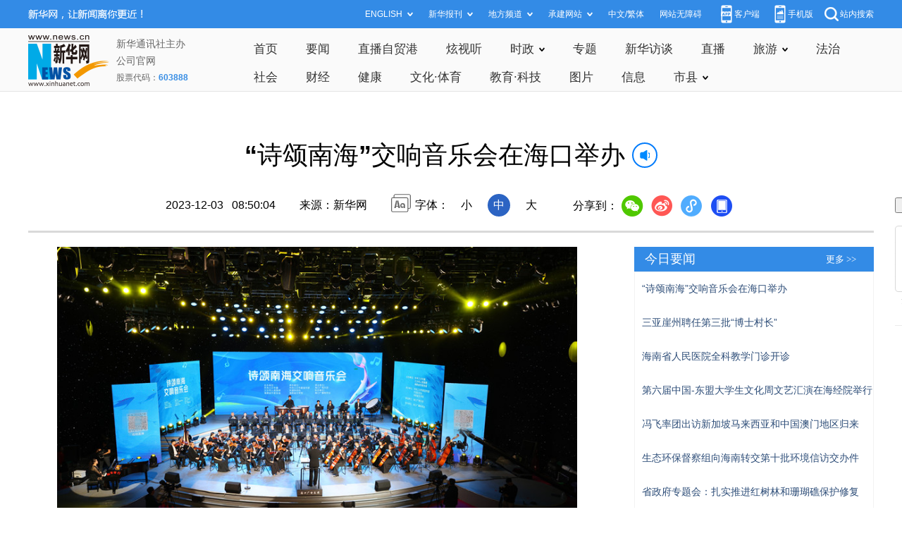

--- FILE ---
content_type: text/html; charset=utf-8
request_url: http://www.hq.news.cn/20231203/c61c9bf3797544329e1651ea92a36db3/c.html
body_size: 5289
content:
<!DOCTYPE html><html><head><meta name="templateId" content="bb576bf9c33544d6afb6ef0e82aca6cc"> <meta http-equiv="Content-Type" content="text/html; charset=utf-8"> <meta name="apple-mobile-web-app-capable" content="yes"> <meta name="apple-mobile-web-app-status-bar-style" content="black"> <meta content="telephone=no" name="format-detection"> <meta http-equiv="X-UA-Compatible" content="IE=edge"> <meta content="width=device-width, initial-scale=1.0, minimum-scale=1.0, maximum-scale=1.0,user-scalable=no" name="viewport"> <div data="datasource:20231203c61c9bf3797544329e1651ea92a36db3" datatype="content"><meta name="keywords" content="海南省,文学,交响音乐会,海洋,作品"></div> <div data="datasource:20231203c61c9bf3797544329e1651ea92a36db3" datatype="content"><meta name="description" content="“诗颂南海”交响音乐会在海口举办-11月29日晚，“诗颂南海”交响音乐会在海口市举办。"></div> <title data="datasource:20231203c61c9bf3797544329e1651ea92a36db3" datatype="content">
            “诗颂南海”交响音乐会在海口举办-新华网
        </title> <link rel="stylesheet" href="http://lib.news.cn/common/reset.css"> <link rel="stylesheet" href="http://lib.news.cn/swiper/swiper3.4.2/swiper.min.css"> <link rel="stylesheet" href="http://hq.news.cn/hq/xl/css/detail.css"> <link rel="stylesheet" href="http://www.news.cn/detail/css/cb_videoPlayer.css"> <script src="http://res.wx.qq.com/open/js/jweixin-1.6.0.js"></script> <script src="http://lib.news.cn/common/share.js"></script> <script src="http://lib.news.cn/jquery/jquery1.12.4/jquery.min.js"></script><meta name="pagetype" content="1"><meta name="filetype" content="0"><meta name="publishedtype" content="1"><meta name="author" content="1658"><meta name="catalogs" content="01007030001"><meta name="subject" content=""><meta name="contentid" content="20231203c61c9bf3797544329e1651ea92a36db3"><meta name="publishdate" content="2023-12-03"><meta name="source" content="新华网"><script src="//imgs.news.cn/webdig/xinhua_webdig.js" language="javascript" type="text/javascript" async></script></head> <div class="fix-ewm domPC" data="datasource:20231203c61c9bf3797544329e1651ea92a36db3" datatype="content"><input type="submit" value="　开/关侧栏　" id="btn"> <br><br> <img src="http://www.news.cn/detail2020/images/ewm.png" width="94" alt=""> <div class="fxd"><span class="fxd-wx"></span> <a href="javascript:void(0)" class="fxd-wb"></a> <span class="fxd-xcx"></span> <span class="fxd-khd"></span> <div class="fxd-wx-ewm"><img src="zxcode_20231203c61c9bf3797544329e1651ea92a36db3.jpg"></div> <div class="fxd-xcx-ewm"><img></div> <div class="fxd-khd-ewm"><img src="http://www.news.cn/politics/newpage2020/images/qrcode-app.png"></div></div></div> <div class="domPC"><script src="http://hq.news.cn/hq/xl/js/smallTop.js"></script></div> <div class="domMobile"><script src="http://hq.news.cn/hq/xl/js/toppx.js"></script></div> <div class="header domPC" data="datasource:20231203c61c9bf3797544329e1651ea92a36db3" datatype="content"><div class="header-top clearfix"><div class="guanggao T1"><script sid="1317" type="text/javascript" src="//a2.news.cn/js/xadn.js"></script></div></div> <div class="header-cont clearfix"><div class="head-line clearfix"><h1><span class="title">“诗颂南海”交响音乐会在海口举办</span> <span class="btn-audio"></span></h1> <audio id="audioDom" loop="loop" src="" class="hide"></audio> <div class="pageShare"><div class="header-time">2023-12-03   08:50:04</div> <div class="source">来源：新华网</div> <div class="setFont">字体：
                        <span id="fontSmall">小</span> <span id="fontNormal" class="active">中</span> <span id="fontBig">大</span></div> <div class="share">分享到：<a href="javascript:void(0)" class="wx"></a><a href="javascript:void(0)" class="wb"></a><a href="javascript:void(0)" class="xcx"></a><a href="javascript:void(0)" class="khd"></a> <div class="wx-ewm"><img src="zxcode_20231203c61c9bf3797544329e1651ea92a36db3.jpg"></div> <div class="xcx-ewm"><img></div> <div class="khd-ewm"><img src="http://www.news.cn/politics/newpage2020/images/qrcode-app.png"></div></div></div></div></div></div> <div class="mheader domMobile" data="datasource:20231203c61c9bf3797544329e1651ea92a36db3" datatype="content"><h1><span class="title">“诗颂南海”交响音乐会在海口举办</span></h1> <div class="info">
            2023-12-03 08:50:04
            <span>
                来源：新华网
            </span></div></div> <div class="main clearfix"><div id="test1" class="main-left left"><div id="detail" data="datasource:20231203c61c9bf3797544329e1651ea92a36db3" datatype="content"><span id="detailContent"><p style="text-align: center;"><span style="color: #000080;"><img style="display: block; margin-left: auto; margin-right: auto;" src="20231203c61c9bf3797544329e1651ea92a36db3_2023120224518a0c26d740fd8d5f78ac43b75d7a.jpg" data-material-id="202312022462008" data-name="2023120224518a0c26d740fd8d5f78ac43b75d7a.jpg"></span></p><p style="text-align: center;"><span style="color: #000080;">“诗颂南海”交响音乐会现场。新华网发</span></p><p>&emsp;&emsp;11月29日晚，“诗颂南海”交响音乐会在海口市举办。</p><p>&emsp;&emsp;本场交响音乐会，既有文采飞扬的散文诗歌朗诵，也有优美悦耳的交响乐；既有经典的笛子独奏，也有大气磅礴的歌曲演唱……鲁迅文学奖得主沈念、葛水平的《到灯塔去》和《走到海水变蓝》等三沙主题采风文学作品，与《两地曲》《渔家姑娘在海边》等经典音乐作品的交相辉映，得到精彩的呈现。</p><p>&emsp;&emsp;海南省作协主席、天涯杂志社社长梅国云在现场致辞中介绍，在海南自贸港封关运作之前，将有更多具有鲜明标识度的以海洋为背景的自贸港文学、海岛文学的新时代海洋文学作品陆续出现在读者面前。这些带有海南气派、自贸港气象的新时代海洋文学作品，将鼓励、激励广大人民群众投身到自贸港建设的滚滚洪流中，建设好我们的美好家园。</p><p>&emsp;&emsp;“诗颂南海”交响音乐会是海南省作协与三沙市推动新时代海洋文学发展合作的系列成果之一，由中共三沙市委、三沙市人民政府、海南省作家协会主办，中共三沙市委宣传部、天涯杂志社、海南省文学院承办。</p></span> <div id="articleEdit"><span class="tiyi1 domPC"><a href="javascript:void(0);" class="advise">【纠错】</a> <div id="advisebox01" class="tiyi01" style="display:none;"><div><iframe id="jc_link1" border="0" marginwidth="0" framespacing="0" marginheight="0" frameborder="0" noresize="noresize" scrolling="no" vspale="0" style="width:600px;height:350px;float:left;"></iframe></div> <div class="tiyi03"><div id="jc_close1" style="cursor:pointer;"><img src="http://www.news.cn/images/syicon/space.gif" width="24" height="24" border="0"></div></div></div></span> <span class="editor"> 【责任编辑:王雯君】 </span></div></div> <div class="nextpage clearfix" style="display:none;"><div class="nextpage-tit">阅读下一篇：</div> <div class="nextpage-cont"><a href="#"></a></div></div></div> <div id="test" class="main-right right"><div class="columBox domPC"><div class="side"><div class="guanggao A1"><script sid="1314" type="text/javascript" src="//a2.news.cn/js/xadn.js"></script></div> <div><div class="extra"><div class="info"><a target="_blank" href="http://hq.news.cn/news/jryw.htm">今日要闻</a></div> <div class="more"><a target="_blank" href="http://hq.news.cn/news/jryw.htm">更多 &gt;&gt;</a></div> <div class="clear"></div></div> <ul class="list"><li data="datasource:15d5865e86714d2faff225a044893274" datatype="ds" preview="ds_"><a href="c.html" target="_blank">“诗颂南海”交响音乐会在海口举办</a></li><li><a href="../e59d400ed539404eb5f8fc5b3e3e4f48/c.html" target="_blank">三亚崖州聘任第三批“博士村长”</a></li><li><a href="../ef9aa1b4168e4f3cb9e904ea14b4269f/c.html" target="_blank">海南省人民医院全科教学门诊开诊</a></li><li><a href="../2b88e3da518e4c48ac24a9fda74def53/c.html" target="_blank">第六届中国-东盟大学生文化周文艺汇演在海经院举行</a></li><li><a href="../../20231202/f13197511a8540ff980b40821dd36729/c.html" target="_blank">冯飞率团出访新加坡马来西亚和中国澳门地区归来</a></li><li><a href="../../20231202/976ff39626d44bfb8327f229b07a7f94/c.html" target="_blank">生态环保督察组向海南转交第十批环境信访交办件</a></li><li><a href="../../20231202/d02710e0f21c4875a9e991545433d2d0/c.html" target="_blank">省政府专题会：扎实推进红树林和珊瑚礁保护修复</a></li><li><a href="../../20231202/b0a43a96b8964644b0405eafdd5b687a/c.html" target="_blank">2023年海南国际旅游岛欢乐节启幕</a></li></ul></div> <div class="guanggao A2"><script sid="1313" type="text/javascript" src="//a2.news.cn/js/xadn.js"></script></div> <div><div class="extra"><div class="info"><a target="_blank" href="http://hq.news.cn/news/xst.htm">视频推荐</a></div> <div class="more"><a target="_blank" href="http://hq.news.cn/news/xst.htm">更多 &gt;&gt;</a></div> <div class="clear"></div></div> <ul class="list_pic"><li data="datasource:d05c68c4389c419888bc7cd666b648ed" datatype="ds" preview="ds_"><a href="../../20231202/b7a972d9d6f3415f8dc42e1eda9d654c/c.html" target="_blank"><img src="../../20231202/b7a972d9d6f3415f8dc42e1eda9d654c/20231202b7a972d9d6f3415f8dc42e1eda9d654c_20231130e22e549977c64e68a288823b1f6c0b4e.jpg"></a> <p><a href="../../20231202/b7a972d9d6f3415f8dc42e1eda9d654c/c.html" target="_blank">中华优秀传统文化在崖州——保平村</a></p> <a href="item.publishUrl" target="_blank"><i class="play"></i></a></li><li><a href="../../20231202/66c00b6768ae477c9e17baeb7c3856ad/c.html" target="_blank"><img src="../../20231202/66c00b6768ae477c9e17baeb7c3856ad/2023120266c00b6768ae477c9e17baeb7c3856ad_202311301c909a2a1ee04c61bc08eed30d081fb7.jpg"></a> <p><a href="../../20231202/66c00b6768ae477c9e17baeb7c3856ad/c.html" target="_blank">中华优秀传统文化在崖州——崖城村</a></p> <a href="item.publishUrl" target="_blank"><i class="play"></i></a></li><li><a href="../../20231201/46d182761f20443d99ca3446963692ff/c.html" target="_blank"><img src="../../20231201/46d182761f20443d99ca3446963692ff/2023120146d182761f20443d99ca3446963692ff_202312013a4633e0b0ba44129002f2ea7628e6f2.jpg"></a> <p><a href="../../20231201/46d182761f20443d99ca3446963692ff/c.html" target="_blank">全球连线｜阿拉伯国家驻华大使：中国生态保护经验值得阿拉伯国家借鉴</a></p> <a href="item.publishUrl" target="_blank"><i class="play"></i></a></li><li><a href="../../20231130/1823a133374e47bb916ca8d42f3e4f3a/c.html" target="_blank"><img src="../../20231130/1823a133374e47bb916ca8d42f3e4f3a/202311301823a133374e47bb916ca8d42f3e4f3a_20231130f71fbd8663fa4fefb344589b13cfe389.jpg"></a> <p><a href="../../20231130/1823a133374e47bb916ca8d42f3e4f3a/c.html" target="_blank">准备打卡！海南环岛旅游公路部分示范驿站即将落成</a></p> <a href="item.publishUrl" target="_blank"><i class="play"></i></a></li> <div class="clear"></div></ul></div> <div class="guanggao A3"><script sid="1312" type="text/javascript" src="//a2.news.cn/js/xadn.js"></script></div> <div><div class="extra"><div class="info"><a target="_blank" href="http://hq.news.cn/zt/index.htm">精彩专题</a></div> <div class="more"><a target="_blank" href="http://hq.news.cn/zt/index.htm">更多 &gt;&gt;</a></div> <div class="clear"></div></div> <ul class="list_pic"><li data="datasource:67e0f17e8d114c5e99c704c623a0a533" datatype="ds" preview="ds_"><a href="http://www.hq.xinhuanet.com/zt/sb/index.htm" target="_blank"><img src="../../20231107/6369383486644bea83629d440edbd700/6fe8ba46cb23488ea2f70e2f6d7ef408_QQtupian20231107110457.jpg"></a> <p><a href="http://www.hq.xinhuanet.com/zt/sb/index.htm" target="_blank">专题｜海南省医疗保障局 医保跨省通办</a></p></li><li><a href="http://www.hq.xinhuanet.com/zt/2023tcfz/index.htm" target="_blank"><img src="../../20230718/efad163d050e4d159cfaca0bee4a5769/7d4488b4c4a740d7b53479533cfa8164_weixintupian_20230718160038.png"></a> <p><a href="http://www.hq.xinhuanet.com/zt/2023tcfz/index.htm" target="_blank">专题｜海南屯昌：聚焦高质量发展 绘就多彩新画卷</a></p></li><li><a href="http://www.hq.xinhuanet.com/zt/2023syyz/index.htm" target="_blank"><img src="../../20230508/CA5279F6F7700001EFCA9EB05C5010F8/20230508CA5279F6F7700001EFCA9EB05C5010F8_1129596932_1683508162225_title.jpg"></a> <p><a href='http://www.hq.xinhuanet.com/zt/2023syyz/index.htm' target='_blank'>专题｜三亚崖州区加快构建现代农业发展新格局</a></p></li><li><a href="http://www.hq.xinhuanet.com/zt/2023xbh/index.htm" target="_blank"><img src="../../20230410/CA5279F6F4D0000177F8B73C1D49B340/20230410CA5279F6F4D0000177F8B73C1D49B340_1129508056_1681183597063_title.jpg"></a> <p><a href='http://www.hq.xinhuanet.com/zt/2023xbh/index.htm' target='_blank'>专题｜第三届中国国际消费品博览会</a></p></li> <div class="clear"></div></ul></div> <div class="guanggao A1"><script sid="1311" type="text/javascript" src="//a2.news.cn/js/xadn.js"></script></div> <script>

var box = document.getElementById("test")
var box1 = document.getElementById("test1")
      var btn = document.getElementById("btn")
      btn.onclick = function() {
          if (box.offsetLeft == 0 ) {
              box.style['display'] = 'block';
              box1.style['width'] =820 + "px"
          } else {
              box.style['display'] = 'none';
              box1.style['width'] =1200 + "px"
          }
      } 



</script></div></div></div></div> <div class="foot"><script src="http://lib.news.cn/common/foot.js"></script></div> <div data="datasource:20231203c61c9bf3797544329e1651ea92a36db3" datatype="content"><div id="fontsize" style="display:none;">
            
        </div> <div id="fontcolor" style="display:none;">
            
        </div> <div id="wxpic" style="display:none;"><img src="20231203c61c9bf3797544329e1651ea92a36db3_202312027ea08e0db11e44d8be4f24e557890460.jpg"></div> <div id="wxtitle" style="display:none;">
            “诗颂南海”交响音乐会在海口举办
        </div></div> <script>
    //微信分享图功能
    var wxfxPic = $.trim($("#wxpic").find("img").attr("src"));
    var wxfxTit = $.trim($("#wxtitle").html()).replace("&nbsp;", "");
    var detaiWxPic = $("#wxsharepic").attr("src");
    if (wxfxPic == "") {
        wxfxPic = 'http://lib.news.cn/common/sharelogo.jpg';
    } else {
        wxfxPic = window.location.href.replace("c.html", wxfxPic)
    }
    console.log("wxfxTit", wxfxTit);

    wxConfig({
        title: wxfxTit,
        desc: '新华网，让新闻离你更近！',
        link: window.location.href,
        imgUrl: wxfxPic
    });
</script> <script src="http://www.news.cn/global/detail/xhCommonFun.js"></script> <script src="http://www.news.cn/2021homepro/scripts/fixedNav.js"></script> <script src="http://www.news.cn/2021detail/js/cb-video.js"></script> <script src="http://www.news.cn/2021detail/js/xh-column.js"></script> <script src="http://www.news.cn/detail/js/pager.js"></script> <script src="http://www.news.cn/detail/js/cb_detail_20220721.js"></script> <script src="http://www.news.cn/2021detail/js/booklist.js"></script> <script type="text/javascript" src="http://a2.news.cn/js/xadndelayed.js"></script> <script src="http://www.news.cn/mobile/20210315mobile/scripts/ad_mobile.js"></script> <script>
    // cbDetailConfig = {
    //     detailAtlasDisplayPc: false,
    //     detailAtlasDisplayMob: false,
    //     detailSetFontSizePc: true,
    //     detailSetFontSizeMob: true,
    //     detailSetFontColorPc: true,
    //     detailSetFontColorMob: true,
    // }
    //
</script></html>

--- FILE ---
content_type: text/html;charset=utf-8
request_url: https://a3.xinhuanet.com/s?
body_size: 982
content:
<html xmlns='http://www.w3.org/1999/xhtml'><head><meta http-equiv='Content-Type' content='text/html; charset=utf-8' /><script type='text/javascript'>var jsn='{"sid":1317,"code":0,"w":["1050"],"h":["80"],"cw":["1050"],"ch":["80"],"top":300,"dis":["20","20"],"lic":1,"u":["http://a2.xinhuanet.com/download/adcreatives/2025/12/18/202512181234053918.jpg"],"c":["http://a3.xinhuanet.com/c?sid=1317&impid=3a425152423140fd8c946bc2074528ec&cam=8561&adgid=8561&crid=16579&uid=d0bca716b2794fb781795fa87204d3d9&d=xinhuanetv2&url=http%3A%2F%2Fwww.hq.news.cn%2F20231203%2Fc61c9bf3797544329e1651ea92a36db3%2Fc.html&ref=&i=314313917&tm=1769322672&sig=0c68205e1741dbbcf23676c7e9b287af&click="],"e":[],"hl":"","t":1,"ct":2,"lp":-1,"n":0,"tm":0,"r":"1769322670153341","ren":0,"pvm":["0"],"ckm":["0"],"fg":["3","http://a2.xinhuanet.com/download/ADMark/201612081600220000.png"]}';self.name = (function(a, b) {return (b.postMessage && b.parent.postMessage(a, '*'), a)})(jsn, self)</script></head></html>

--- FILE ---
content_type: application/javascript; charset=utf-8
request_url: http://hq.news.cn/hq/xl/js/smallTop.js
body_size: 3992
content:
var topPcStyles =
    '<style>'+
        '.top .part{width:1200px;}'+
        '.top .top-upper{width:100%;height:40px;background:#338be6}'+
        '.top .top-upper .slogan{width:163px;height:40px;background:url(http://www.news.cn/2023homepro/images/slogan.png) center center no-repeat}'+
        '.top .top-upper .top-upper-cont{font-size:0}'+
        '.top .top-upper .top-upper-cont .channel{position:relative;z-index:30;display:inline-block;margin-left:22px;font-size:12px;line-height:40px;color:#fff;cursor:pointer}'+
        '.top .top-upper .top-upper-cont .channel a{color:#fff}'+
        '.top .top-upper .top-upper-cont .channel span{padding-right:15px;background:url(http://www.news.cn/2023homepro/images/icon-down.png) right center no-repeat}'+
        '.top .top-upper .top-upper-cont .channel .sub{display:none; position:absolute;top:40px;line-height:26px;padding:10px;width:510px;-webkit-box-shadow:0 2px 5px #ccc;-moz-box-shadow:0 2px 5px #ccc;box-shadow:0 2px 5px #ccc;background:#fff;border:1px solid #ccc;border-top:0}'+
        '.top .top-upper .top-upper-cont .channel .sub a{display:inline-block;color:#666;margin-left:5px;margin-right:5px}'+
        '.top .top-upper .top-upper-cont .channel:hover .sub{display:block}'+
        '.top .top-upper .top-upper-cont .newspapers .sub{left:-18px}'+
        '.top .top-upper .top-upper-cont .local .sub{left:-103px}'+
        '.top .top-upper .top-upper-cont .contract .sub{left:-136px;width:458px}'+
        '.top .top-upper .top-upper-cont .client{padding-left:24px;background:url(http://www.news.cn/2023homepro/images/icon-phone.png) left center no-repeat;color:#fff}'+
        '.top .top-upper .top-upper-cont .client a{color:#fff}'+
        '.top .top-upper .top-upper-cont .client .sub{width:100px;left:-30px}'+
        '.top .top-upper .top-upper-cont .client img{width:100px;height:100px}'+
        '.top .top-upper .top-upper-cont .wap{margin-left:16px;padding-left:24px;background:url(http://www.news.cn/2023homepro/images/icon-wap.png) left center no-repeat;color:#fff}'+
        '.top .top-upper .top-upper-cont .wap a{color:#fff}'+
        '.top .top-upper .top-upper-cont .wap .sub{width:100px;left:-30px}'+
        '.top .top-upper .top-upper-cont .wap img{width:100px;height:100px}'+
        '.top .top-upper .top-upper-cont .search{margin-left:16px;padding-left:22px;background:url(http://www.news.cn/2023homepro/images/icon-search.png) left center no-repeat;color:#fff}'+
        '.top .top-upper .top-upper-cont .search a{color:#fff}'+
        '.top .top-cont{-webkit-box-sizing:border-box;-moz-box-sizing:border-box;box-sizing:border-box;padding:10px 0;height:90px;width:100%;border-bottom:1px solid #e4e4e4;}'+
        '.top .top-cont .logo img{height:100%;width:auto}'+
        '.top .top-cont .company{margin-left:10px}'+
        '.top .top-cont .company a,.top .top-cont .company span{font-size:14px;line-height:24px;display:block;color:#666}'+
        '.top .top-cont .company .stock{font-weight:700;font-size:12px}'+
        '.top .top-cont .company .stock i{color:#378de4}'+
        '.top .top-cont{background:#fafafa}'+
        '.top .top-cont .top-upper-cont .channel a{color:#333}'+
		'.top .top-cont .top-upper-cont .channel span{background:url(http://hq.news.cn/hq/images/icon-down1.png) right center no-repeat}'+
		'.top .top-cont .top-upper-cont .channel{z-index:10; font-size: 17px; margin-left:40px;}'+
		'.top .top-cont .top-upper-cont .shizheng .sub{left:-180px;}'+
		'.top .top-cont .top-upper-cont .shizheng{z-index:25;  }'+
		'.top .top-cont .top-upper-cont .shizheng .sub{ border: solid 1px #ccc; left:0px;  width:200px;}'+
		'.top .top-cont .top-upper-cont .lvyou{z-index:25; }'+
		'.top .top-cont .top-upper-cont .lvyou .sub{left:0px;  width:100px;}'+
		'.top .top-cont .top-upper-cont .lvyou .sub{ border: solid 1px #ccc;}'+
		'.top .top-cont .top-upper-cont .shixian .sub{ right:-220px;  width:860px;}'+
		'.top .top-cont .top-upper-cont{ max-width:920px;}'+

    '</style>'
var topPcDom = '<div class="top domPc domPC">'+ 
                '<div class="top-upper"> '+ 
                  '<div class="part clearfix"> '+
                    '<div class="slogan left"> </div>'+
                    '<div class="top-upper-cont right">'+
                      '<div class="channel foreign"><span>ENGLISH</span>'+
                        '<div class="sub">'+
                          '<div class="sub-cont"><a href="https://english.news.cn/home.htm" target="_blank">English</a><a href="https://spanish.news.cn/index.htm" target="_blank">Español</a><a href="https://french.news.cn/index.htm" target="_blank">Français</a><a href="https://arabic.news.cn/index.htm" target="_blank">عربى</a><a href="https://russian.news.cn/index.htm" target="_blank">Русский язык</a><a href="https://jp.news.cn/index.htm" target="_blank">日本語</a><a href="https://kr.news.cn/index.htm" target="_blank">한국어</a><a href="https://german.news.cn/index.htm" target="_blank">Deutsch</a><a href="https://portuguese.news.cn/index.htm" target="_blank">Português</a></div>'+
                        '</div>'+
                      '</div>'+
                      '<div class="channel newspapers"><span>新华报刊</span>'+
                        '<div class="sub">'+
                          '<div class="sub-cont"><a href="http://mrdx.xinhuanet.com/index.htm" target="_blank"> 新华每日电讯 </a><a href="http://www.jjckb.cn" target="_blank"> 经济参考 </a><a href="http://lw.news.cn" target="_blank"> 瞭望 </a><a href="http://www.banyuetan.org/" target="_blank"> 半月谈 </a><a href="http://www.cs.com.cn/" target="_blank"> 中证报 </a><a href="http://www.cnstock.com/" target="_blank"> 上证报 </a><a href="http://paper.news.cn/bkdy/zgjz.htm" target="_blank"> 中国记者 </a><a href="http://www.chinatopbrands.net/index.htm" target="_blank"> 中国名牌 </a><a href="http://www.scimedia.cn/" target="_blank"> 中国传媒科技 </a><a href="globe/globe.htm" target="_blank"> 环球 </a><a href="http://paper.news.cn/bkdy/lwdf.htm" target="_blank"> 瞭望东方周刊 </a><a href="http://www.cankaoxiaoxi.com/" target="_blank"> 参考消息 </a><a href="http://www.xinhuapub.com" target="_blank"> 新华出版社 </a><a href="https://www.lwinst.com/Liems/web/getMoreJournal.htm?type=02" target="_blank"> 财经国家周刊 </a></div>'+
                        '</div>'+
                      '</div>'+
                      '<div class="channel local"><span>地方频道</span>'+
                        '<div class="sub">'+
                          '<div class="sub-cont"><a href="http://www.bj.news.cn/index.htm" target="_blank"> 北京 </a><a href="http://www.tj.news.cn/index.htm" target="_blank"> 天津 </a><a href="http://www.he.news.cn/index.htm" target="_blank"> 河北 </a><a href="http://www.sx.news.cn/index.htm" target="_blank"> 山西 </a><a href="http://www.ln.news.cn/index.htm" target="_blank"> 辽宁 </a><a href="http://www.jl.news.cn/index.htm" target="_blank"> 吉林 </a><a href="http://www.sh.news.cn/index.htm" target="_blank"> 上海 </a><a href="http://www.js.news.cn/index.htm" target="_blank"> 江苏 </a><a href="http://www.zj.news.cn/index.htm" target="_blank"> 浙江 </a><a href="http://www.ah.news.cn/index.htm" target="_blank"> 安徽 </a><a href="http://www.fj.news.cn/index.htm" target="_blank"> 福建 </a><a href="http://www.jx.news.cn/index.htm" target="_blank"> 江西 </a><a href="http://www.sd.news.cn/index.htm" target="_blank"> 山东 </a><a href="http://www.ha.news.cn/index.htm" target="_blank"> 河南 </a><a href="http://www.hb.news.cn/index.htm" target="_blank"> 湖北 </a><a href="http://www.hn.news.cn/index.htm" target="_blank"> 湖南 </a><a href="http://www.gd.news.cn/index.htm" target="_blank"> 广东 </a><a href="http://www.gx.news.cn/index.htm" target="_blank"> 广西 </a><a href="http://www.hq.news.cn/index.htm" target="_blank"> 海南 </a><a target="_blank" href="http://www.cq.news.cn/index.htm"> 重庆 </a><a target="_blank" href="http://www.sc.news.cn/index.htm"> 四川 </a><a target="_blank" href="http://www.gz.news.cn/index.htm"> 贵州 </a><a target="_blank" href="http://www.yn.news.cn/index.htm"> 云南 </a><a target="_blank" href="http://tibet.news.cn/index.htm"> 西藏 </a><a target="_blank" href="http://www.sn.news.cn/index.htm"> 陕西 </a><a target="_blank" href="http://www.gs.news.cn/index.htm"> 甘肃 </a><a target="_blank" href="http://www.qh.news.cn/index.htm"> 青海 </a><a target="_blank" href="http://www.nx.news.cn/index.htm"> 宁夏 </a><a target="_blank" href="http://www.xj.news.cn/index.htm"> 新疆 </a><a target="_blank" href="http://www.nmg.news.cn/index.htm"> 内蒙古 </a><a target="_blank" href="http://www.hlj.news.cn/index.htm"> 黑龙江 </a><a target="_blank" href="http://bt.news.cn/index.htm"> 兵团 </a><a target="_blank" href="http://wx.news.cn/index.htm"> 无锡 </a><a target="_blank" href="http://csj.news.cn/index.htm"> 长三角</a></div>'+
                        '</div>'+
                      '</div>'+
                      '<div class="channel contract"><span>承建网站</span>'+
                        '<div class="sub">'+
                          '<div class="sub-cont"><a href="http://www.gov.cn/" target="_blank">中国政府网</a><a href="http://www.wenming.cn/" target="_blank">中国文明网</a><a href="http://www.cidca.gov.cn/" target="_blank">国家国际发展合作署</a><a href="http://www.emerinfo.cn/" target="_blank">中国应急信息网</a><a href="http://www.xiongan.gov.cn/" target="_blank">中国雄安官网</a><a href="http://www.piyao.org.cn/" target="_blank">中国互联网联合辟谣平台</a><a href="http://www.zgjx.cn/" target="_blank"> 中国记协网 </a><a href="http://www.cngongji.cn/" target="_blank"> 国家公祭网 </a><a href="http://www.news.cn/science/kpzg.htm" target="_blank"> 科普中国 </a><a href="http://www.nea.gov.cn/" target="_blank"> 国家能源局网站 </a><a href="http://www.gjxfj.gov.cn/" target="_blank"> 国家信访局网站 </a><a href="http://www.nncc626.com/" target="_blank"> 中国禁毒网 </a></div>'+
                        '</div>'+
                      '</div>'+
                      '<div class="channel ChineseType"></div>'+
                      '<div class="channel accessibility"><a href="javascript:void(0)" onclick="aria.start()">网站无障碍</a></div>'+
                      '<div class="channel client"><a href="https://app.xinhuanet.com/" target="_blank">客户端</a>'+
                        // '<div class="sub"> '+
                        //   '<div class="sub-cont"> <img src="http://www.news.cn/2023homepro/images/qrcode-app.png" alt=""></div>'+
                        // '</div>'+
                      '</div>'+
                      '<div class="channel wap">手机版'+
                        '<div class="sub">'+
                          '<div class="sub-cont"> <img src="http://www.news.cn/2023homepro/images/qrcode-wap.png" alt=""></div>'+
                        '</div>'+
                      '</div>'+
                      '<div class="channel search"><a href="http://so.news.cn/" target="_blank">站内搜索</a></div>'+
                    '</div>'+
                  '</div>'+
                '</div>'+
				
				
	
	
	
	
	
	
	
	
	 '<div class="top-upper top-cont"> '+ 
                  '<div class="part clearfix"> '+
                    '<div class="logo left"><a href="http://www.news.cn/" target="_blank"><img src="http://www.news.cn/2023homepro/images/logo.png" alt=""></a></div>'+
                    '<div class="company left"><span>新华通讯社主办</span><a href="http://www.news.cn/company/" target="_blank">公司官网</a><span class="stock">股票代码：<i>603888</i></span></div>'+




                    '<div class="top-upper-cont right">'+
                    '<div class="channel"><a href="http://hq.news.cn" title="">首页</a></div>'+
                      '<div class="channel"><a href="http://hq.news.cn/news/jryw.htm" title="">要闻</a></div>'+
                      '<div class="channel"><a href="http://hq.news.cn/news/zbzmg.htm" title="">直播自贸港</a></div>'+
                      '<div class="channel"><a href="http://hq.news.cn/news/xst.htm" title="">炫视听</a></div>'+
                     
                      '<div class="channel shizheng"><span><a href="http://www.news.cn/company/" target="_blank">时政</a> </span>'+
                        '<div class="sub">'+
                          '<div class="sub-cont"><a href="http://hq.news.cn/news/zy.htm" title="">海南政要</a><a href="http://hq.news.cn/news/rs.htm" title="">人事</a><a href="http://hq.news.cn/news/lz.htm" title="">廉政</a></div>'+
                        '</div>'+
                      '</div>'+

                      '<div class="channel"><a href="http://hq.news.cn/zt/index.htm" title="">专题</a></div>'+
                      '<div class="channel"><a href="http://hq.news.cn/news/xhft.htm" title="">新华访谈</a></div>'+
                      '<div class="channel"><a href="http://hq.news.cn/zb/index.htm" title="">直播</a></div>'+
					  '<div class="channel lvyou"><span><a href="http://hq.news.cn/news/ly.htm" title="">旅游</a> </span>'+
                        '<div class="sub">'+
                          '<div class="sub-cont"><a href="http://hq.news.cn/news/bzqc.htm" title="">百镇千村</a></div>'+
                        '</div>'+
                      '</div>'+
					  '<div class="channel"><a href="http://hq.news.cn/news/fz.htm" title="">法治</a></div>'+
                      '<div class="channel"><a href="http://hq.news.cn/news/sh.htm" title="">社会</a></div>'+
                      '<div class="channel"><a href="http://hq.news.cn/news/cj.htm" title="">财经</a></div>'+
					  '<div class="channel"><a href="http://hq.news.cn/news/jk.htm" title="">健康</a></div>'+
                      '<div class="channel"><a href="http://hq.news.cn/news/why.htm" title="">文化·体育</a></div>'+
                      '<div class="channel"><a href="http://hq.news.cn/news/jykj.htm" title="">教育·科技</a></div>'+
					  '<div class="channel"><a href="http://hq.news.cn/news/tp.htm" title="">图片</a></div>'+
                      '<div class="channel"><a href="http://hq.news.cn/news/xx.htm" title="">信息</a></div>'+
                     
                      '<div class="channel shixian"><span><a href="http://hq.news.cn/news/ly.htm" title="">市县</a></span>'+
                        '<div class="sub">'+
                          '<div class="sub-cont"><a href="http://hq.news.cn/haikou/index.htm" title="">海口</a><a href="http://www.sanya.news.cn/" title="">三亚</a><a href="http://hq.news.cn/qiongzhou/wenchang.htm" title="">文昌</a><a href="http://hq.news.cn/qiongzhou/qionghai.htm" title="">琼海</a><a href="http://hq.news.cn/qiongzhou/sansha.htm" title="">三沙</a><a href="http://hq.news.cn/qiongzhou/danzhou/index.htm" title="">儋州</a><a href="http://hq.news.cn/qiongzhou/lingshui.htm" title="">陵水</a><a href="http://hq.news.cn/qiongzhou/ledong.htm" title="">乐东</a><a href="http://hq.news.cn/qiongzhou/baisha.htm" title="">白沙</a><a href="http://hq.news.cn/qiongzhou/baoting.htm" title="">保亭</a><a href="http://hq.news.cn/qiongzhou/wanning.htm" title="">万宁</a><a href="http://hq.news.cn/qiongzhou/chengmai.htm" title="">澄迈</a><a href="http://hq.news.cn/qiongzhou/dingan.htm" title="">定安</a><a href="http://hq.news.cn/qiongzhou/changjiang.htm" title="">昌江</a><a href="http://hq.news.cn/qiongzhou/lingao.htm" title="">临高</a><a href="http://hq.news.cn/qiongzhou/qiongzhong.htm" title="">琼中</a><a href="http://hq.news.cn/qiongzhou/dongfang.htm" title="">东方</a><a href="http://hq.news.cn/qiongzhou/tunchang.htm" title="">屯昌</a><a href="http://hq.news.cn/qiongzhou/wuzhishan.htm" title="">五指山</a></div>'+
                        '</div>'+
                      '</div>'+





                      
                    
                    '</div>'+
                  '</div>'+
                '</div>'+
	
	
	
	
	
	
	
	
	
	
	
	
	
	
	
	
	
	
	
	
	
	
	
	
	
				
				
				
				
				
				
				
				
				
				
				
				
				
				
				
              '</div>'
$('body').prepend(topPcStyles + topPcDom)

function jfSwitch() {
    var currUrl = window.location.href
    var flag = currUrl.indexOf('gate/big5')
    var ftzw = 'tp://big5.news.cn/gate/big5/www.news.cn'
    var jtzw = 'tp://www.news.cn'
    if (flag < 0) {
        // 文字变繁体
        $('.ChineseType').html(
            '<a href="ht' + ftzw + '" target="_blank">中文/繁体</a>'
        )
    } else {
        // 文字变简体
        $('.ChineseType').html(
            '<a href="ht' + jtzw + '" target="_blank">中文/简体</a>'
        )
    }
}

function createScript(url, callback) {
    var oScript = document.createElement('script')
    oScript.type = 'text/javascript'
    oScript.async = true
    oScript.defer = true
    oScript.charset = 'utf-8'
    oScript.src = url
    /*
     ** script标签的onload和onreadystatechange事件
     ** IE6/7/8支持onreadystatechange事件
     ** IE9/10支持onreadystatechange和onload事件
     ** Firefox/Chrome/Opera支持onload事件
     */

    // 判断IE8及以下浏览器
    var isIE = !-[1]
    if (isIE) {
        oScript.onreadystatechange = function () {
            if (this.readyState == 'loaded' || this.readyState == 'complete') {
                callback()
            }
        }
    } else {
        // IE9及以上浏览器，Firefox，Chrome，Opera
        oScript.onload = function () {
            callback()
        }
    }
    document.body.appendChild(oScript)
}
createScript(
    '//wza.news.cn/dist/aria.js?appid=7c11fb3e5d5e6bc07fc782d63ab71188',
    function () {
        console.log('OK')
    }
)

$(function () {  jfSwitch() })

--- FILE ---
content_type: text/plain;charset=UTF-8
request_url: http://api.home.news.cn/wx/jsapi.do?callback=jQuery112406001674693767329_1769322670075&mpId=390&url=http%3A%2F%2Fwww.hq.news.cn%2F20231203%2Fc61c9bf3797544329e1651ea92a36db3%2Fc.html&_=1769322670076
body_size: 325
content:
jQuery112406001674693767329_1769322670075({"code":200,"description":"操作成功","content":{"signature":"26fa1f1f27ecb8e441a92d91dcde3f924f8b0b9c","appId":"wxbb5196cf19a1a1af","nonceStr":"4d5674fe857f4f33bd36617997b32b36","url":"http://wwwhqnewscn/20231203/c61c9bf3797544329e1651ea92a36db3/chtml","timestamp":1769322673}});